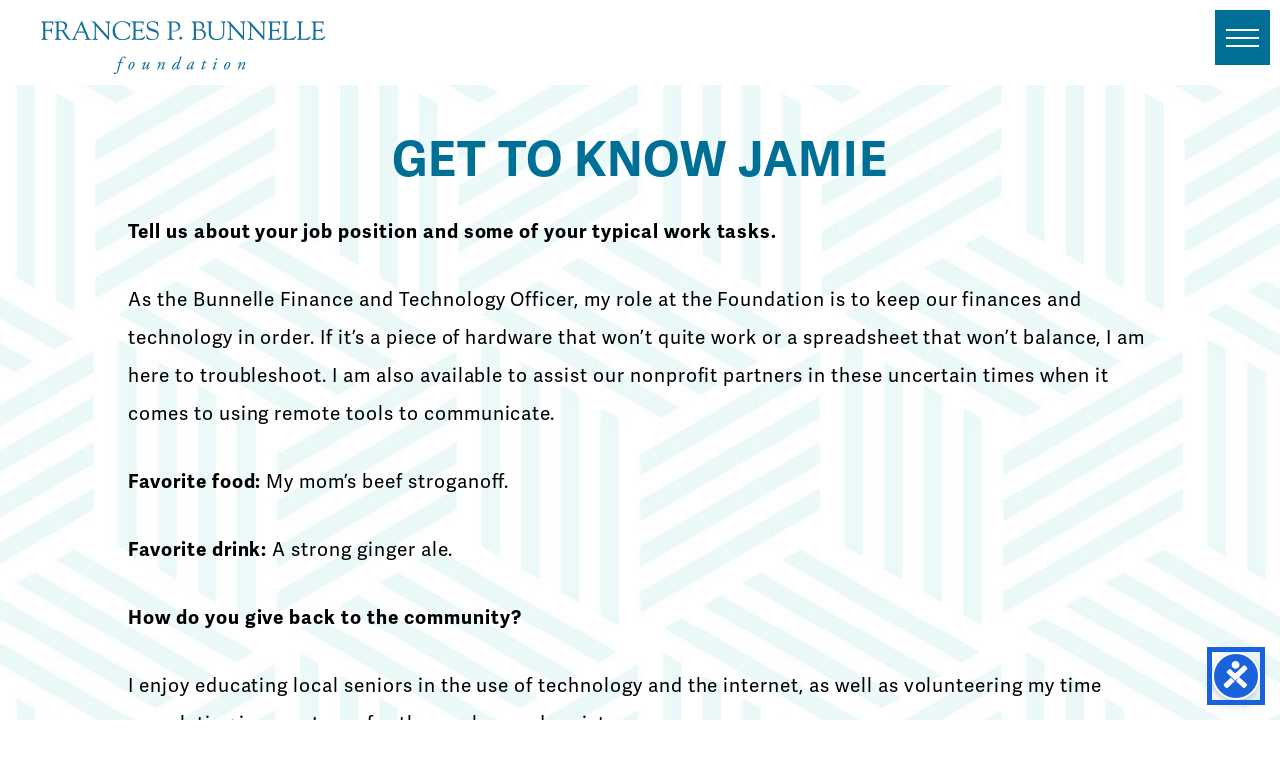

--- FILE ---
content_type: text/css
request_url: https://bunnelle.org/wp-content/themes/bunnelle-trike/style.css
body_size: 20197
content:
/*
Theme Name: Bunnelle Foundation 2020 by Three Ring Focus
Theme URL: http://ThreeRingFocus.com
Description: Responsive Website by Three Ring Focus
Author: Josh Castro
Author URI: ThreeRingFocus.com
Version: 9.9.9
Tags: Responsive, grey, white.
*/

/* 	
-•== DEFAULTS ==•- 
*/

* {
    box-sizing: border-box; /* border thickness & padding included inside box */
    margin: 0;
    padding: 0;
}
body {
    background-color: #fff;
    color: #000;
	font-family: adelle-sans, sans-serif;
    font-style: normal;
    font-weight: 400;
    font-size: 16px;
    letter-spacing: .06em;
    text-align: left;
    background-image: url(images/global/bg-pattern.jpg);
    background-position: top center;
    background-repeat: repeat;
}
.clear {
    clear: both;
}
input[type="checkbox"] {
    -webkit-appearance: checkbox;
}
input[type="radio"] {
    -webkit-appearance: radio;
    margin-top: 0px;
}
input[type="submit"], input[type="button"] {
    -webkit-appearance: button;
}


/* 	
-•== SCROLL BAR ==•- 
*/

/* Width */
::-webkit-scrollbar {
  width: 10px;
}
/* Track */
::-webkit-scrollbar-track {
  -webkit-box-shadow: inset 0 0 6px rgba(0,0,0,0.3); 
  background: #eee;
}
/* Handle */
::-webkit-scrollbar-thumb {
  -webkit-box-shadow: inset 0 0 6px rgba(0,0,0,0.3); 
  background: #006f96;
}


/* 	
-•== FONTS ==•- 
*/

h1, h2, h3, h4, h5, h6 {
    margin: 0 0 30px 0;
	line-height: 1em;
	font-weight: 700;
	text-transform: uppercase;
	color: #006f96;
}
h1 {
    font-size: 3em;
}
h2 {
    font-size: 2.5em;
}
h3 {
    font-size: 2em;
}
h4 {
    font-size: 1.5em;
}
h5 {
    font-size: 1em;
}
h6 {
    font-size: .8em;
}
p {
    font-size: 1.2em;
    line-height: 2em;
    margin: 0 0 30px 0;
}
a {
	color: #222;
    text-decoration: none;
    cursor: pointer;
	font-style: normal;
    transition: all .4s ease-in-out;
}
a:hover {
    text-decoration: none;
    color: #000;
}
ul {
    list-style: inside;
    list-style-type: disc;
    padding: 0px 20px;
    margin: 0 0 30px 0;
}
ol {
    list-style: inside;
    list-style-type: decimal;
    padding: 0px 20px;
    margin: 0 0 30px 0;
}
li {
    font-size: 1.2em;
    line-height: 2em;
}
em {
	letter-spacing: .01em;
}
p a, li a {
    text-decoration: underline;
}


/* 	
-•== HEADER ==•- 
*/

.headBar {
	width: 100%;
	padding: 10px 0;
	background-color: #fff;
}
.logo {
	width: 286px;
    height: 55px;
	margin: 10px 0 0 40px;
	float: left;
    display: block;
    background-size: 100%;
    text-indent: -9999px;
}
.logo a {
	width: 286px;
    height: 55px;
    display: block;
    background: url("images/global/logo.png");
    background-position: center;
    background-size: cover;
}
.topLink {
	text-align: right;
    padding: 10px 35px 0 0;
}
.topLink a {
    font-style: italic;
	letter-spacing: .06em;
	text-decoration: underline;
    font-size: .9em;
}

/* 	
-•== NAVIGATION ==•- 
*/

@media screen and (max-width: 1445px) {
  .navWrap, .hideMenu {
      display: none;
  }
}
.navWrap {
	float: right;
	padding-top: 10px;
}
.submenu {
    padding: 0px;
    margin: auto;
    width: 100%;
    letter-spacing: 0px;
}
.submenu ul {
    margin: 0;
    padding: 0;
    width: 100%;
    list-style: none;
}
.submenu li {
    margin: 0;
    padding: 0;
	padding-right: 25px;
    float: left;
    font-weight: 400;
    font-size: 18px;
    list-style: none;
    text-transform: uppercase;
	text-align: left;
}
.submenu li a {
    margin: 0;
    color: #006f96;
    display: block;
    position: relative;
    text-decoration: none;
    padding: 0px 10px;
    transition: color .4s ease-in-out;
}
.submenu li a:hover, .submenu li a:active, .submenu .current_page_item a {
    color: #111;
}
.submenu li a.sf-with-ul {
    padding-right: 10px;
}
.submenu li li a, .submenu li li a:link, .submenu li li {
    color: #006f96;
    width: 220px;
    margin-left: -15px;
    padding-top: 0px;
    font-size: 15px;
    font-weight: 400;
    line-height: 1em;
    position: relative;
    padding: 0px 0px 0px 10px;
    transition: color .4s ease-in-out;
}
.submenu li li {
	padding-bottom: 10px;
	background-color: #FFF;
}
.submenu ul ul li:first-child {
    padding-top: 10px;
    border-top: none;
}
.submenu ul ul li:last-child {
    border-bottom: none;
}
.submenu li li:last-child {
    border-bottom: none;
}
.submenu li li a:hover, .submenu li li a:active {
    color: #111;
    margin-left: -15px;
}
.submenu li ul {
    padding: 0;
    left: -999em;
    height: auto;
    width: 220px;
    z-index: 9999;
    margin: 0px 20px;
    position: absolute;
}
.submenu li ul a {
    width: 220px;
}
.submenu li ul ul {
    margin: -27px 0 0 170px;
}
.submenu li:hover ul ul, .submenu li:hover ul ul ul, .submenu li.sfHover ul ul, .submenu li.sfHover ul ul ul {
    left: -999em;
}
.submenu li:hover ul, .submenu li li:hover ul, .submenu li li li:hover ul, .submenu li.sfHover ul, .submenu li li.sfHover ul, .submenu li li li.sfHover ul, .submenu .menu-item-hover > .sub-menu {
    left: auto;
}
.submenu li:hover, .submenu li.sfHover, .submenu .menu-item-hover {
    position: static;
}


/* 	
-•== HOME PAGE ==•- 
*/
.royalSlider {
}
/* Hover Boxes Start*/
.boxThird {
	float: left;
	background-position: top center;
	background-size: cover;
	overflow: hidden;
	width: 33.33%;
	height: 500px;
	margin: 0;
}
.thisText {
	position: relative;
	top: 85px;
    left: 5%;
	text-decoration: none;
    transition: all 0.6s;
}
.btnBox {
	display: block;
	text-align: left;
	text-transform: uppercase;
	text-decoration: none;
	font-weight: 700;
	font-size: 3em;
	padding: 0;
	color: #fff;
    transition: all 0.2s;
	line-height: 1em;
}
.btnBox:hover {
	color: #fff;
}
.box-mission:before {background-image: url("images/home/pic1.jpg");}
.box-focus:before {background-image:url("images/home/pic2.jpg");}
.box-plans:before {background-image:url("images/home/pic3.jpg");}
#mission {background-image: url("images/home/pic1-r.jpg");}
#focus {background-image: url("images/home/pic2-r.jpg");}
#plans {background-image: url("images/home/pic3-r.jpg");}
.box-mission, .box-focus, .box-plans {
	height: 100%;
	width: 100%;
	position: relative;
}
.box-mission:before, .box-focus:before, .box-plans:before {
    content: '';
	background-position: top center;
	background-size: cover;
    position: absolute;
    top: 0;
    right: 0;
    bottom: 0;
    left: 0;
    opacity: 1;
    transition: opacity 0.5s;
}
.box-mission:hover:before, .box-focus:hover:before, .box-plans:hover:before {
	opacity: 0;
}
/* Hover Boxes End*/
.bg-pattern {
	width: 100%;
	/*
	background-image: url("images/global/bg-pattern.jpg");
	background-position: top center;
	background-repeat: repeat;
	*/
}
.text-first {
	max-width: 1020px;
	margin: 20px auto;
	padding: 0 20px;
	font-weight: 700;
    text-align: center;
}
.text-second {
	max-width: 1020px;
	margin: 20px auto;
	padding: 0 20px;
    text-align: center;
}
.tri-top-right{
	width: 100%;
	height: 220px;
	background-image: url("images/home/triangle-top-right.png");
	background-position: top right;
	background-repeat: no-repeat;
}
.tri-top-left{
	width: 100%;
	height: 220px;
	background-image: url("images/home/triangle-top-left.png");
	background-position: top left;
	background-repeat: no-repeat;
}
.tri-bot-right{
	width: 100%;
	height: 220px;
	background-image: url("images/home/triangle-bot-right.png");
	background-position: bottom right;
	background-repeat: no-repeat;
}
.tri-bot-left{
	width: 100%;
	height: 220px;
	background-image: url("images/home/triangle-bot-left.png");
	background-position: bottom left;
	background-repeat: no-repeat;
}
.bg-pattern-green {
	width: 100%;
	padding: 200px 0;
    text-align: center;
	background-image: url("images/global/bg-pattern-green.jpg");
	background-position: center;
	background-repeat: repeat;
}
.bg-pattern-green h2 {
	color: #fff;
	font-size: 4em;
	margin-bottom: 60px;
}
.initiative-wrap{
	width: 100%;
	padding: 0 70px;
	max-width: 1780px;
	margin: 0 auto;
}
.initiative-column {
	width: 33.33%;
	padding: 0 70px;
	margin-top: 40px;
	float: left;
}
.box-logo {
	max-width: 448px;
	height: auto;
	margin: auto;
}
.initiative-column:nth-child(4) {
	margin-left: 16.5%;
}
.text-first h1 {
    font-size: 4em;
}
.text-first h2 {
	font-size: 2em;
}
.text-first p {
	font-size: 1.5em;
}
.text-second h2 {
	font-size: 4em;
	margin-bottom: 60px;
}
.text-second p {
	font-weight: 700;
}


/* 	
-•== PAGES ==•- 
*/

.banner {
    width: 100%;
    height: auto;
}
.banner img {
    width: 100%;
    height: auto;
    display: block;
}
#interior {
    margin: 0;
    padding: 50px 20px 120px 20px;
}
#interior2 {
    margin: 0;
    padding: 50px 20px 50px 20px;
}
.pageContent {
    max-width: 1024px;
	margin: 0 auto;
}
.pageContent h1 {
	text-align: center;
}

/* Buttons */
a.button-blue {
	margin: 10px auto;
	padding: 15px 30px;
	display: inline-block;
	color: #FFF;
	background-color: #006f96;
	font-weight: 700;
	text-transform: uppercase;
	box-shadow: -4px 4px 12px 0px rgba(0,0,0,.4);
}


/* 	
-•== P2P PAGES ==•- 
*/

.p2pContent {
	max-width: 1400px;
	margin: 0 auto;
	padding: 0 20px;
}
.p2pColumn {
	display: flex;
}
.alignCenter {
	align-items: center;
}
.imgBoxA {
	width: 50%;
	background-image: url("images/pages/imgBoxA.jpg");
	background-size: cover;
	background-position: center;
}
.imgBoxB {
	width: 50%;
	background-image: url("images/pages/imgBoxB.jpg");
	background-size: cover;
	background-position: center;
}
.txtBox {
	width: 50%;
	padding: 100px 50px;
    box-sizing: border-box;
}
.txtBox h2 {
    margin-top: 0;
}
.vidBox {
	width: 50%;
}
.vidBox2 {
	display: none;
}
.pageNav {
	padding: 30px;
    box-sizing: border-box;
	background: rgb(18,78,153);
    background: linear-gradient(45deg, rgba(18,78,153,1) 33%, rgba(7,163,182,1) 66%);
}
.sideLine {
	float: left;
	width: calc(50% - 538px);
	border-bottom: 2px solid #DDD;
	padding-top: 10px;
}
.pageNav h4 {
	font-size: 32px;
    font-weight: 400;
    font-style: normal;
	text-transform: uppercase;
	float: left;
	margin: 0 40px;
    letter-spacing: .07em;
}
.pageNav a h4{
	color: #fff;
}
.pageNav a:hover h4{
	color: #89aa57;
}
.sponsorBox {
	padding: 50px 0;
	background-image: url(images/pages/bg-sponsorBox.jpg);
	background-size: cover;
	background-position: center;
}
.sponsorBox h1{
	margin-top: 0;
	text-align: center;
}
.sponsorBox p, .pathwayBox p, .schoolBox p {
	max-width: 900px;
	margin: auto;
	text-align: center;
}
.smallDivide {
	margin: 50px auto;
	width: 280px;
	border-bottom: 2px solid #DDD;
}
.central {
	width: 65%;
	margin: auto;
}
.central h1 {
	text-align: center;
}
.sponsorLogo {
	width: 33.33%;
	float: left;
    box-sizing: border-box;
	padding: 5px;
}
.central h4 {
	color: #777777;
	font-size: 24px;
	text-align: left;
	font-weight: 300;
	margin: 20px 0;
}
.sponsorCol {
	width: 33.33%;
	float: left;
    box-sizing: border-box;
	padding: 5px;
}
.sponsorCol ul {
	padding: 0;
}
.sponsorCol li {
	list-style: none;
}
.sponsorCol li a{
	color: #333;
}
.sponsorCol li a:hover{
	color: #89aa57;
}
/* Collapse-o-Matic */
.pathwayBox {
	padding-bottom: 75px;
}
.pathwayBox .collapseomatic img {
	float: left;
}
.pathwayBox .collapseomatic span {
    float: left;
	text-align: left;
    padding: 15px;
    font-size: 21px;
	color: #fff;
	font-weight: 300;
	letter-spacing: .06em;
    background: rgb(67,150,211);
    background: linear-gradient(90deg, rgba(67,150,211,1) 0%, rgba(61,193,225,1) 100%);
    margin: 0 0 4px 4px;
    width: calc(100% - 65px);
    box-sizing: border-box;
}
.schoolBox h1 {
	text-align: center;
}
.socialMedia {
	padding: 50px 20px 100px 20px;
	text-align: center;
}
.socialMedia h3 {
	margin-top: 0;
}
.socialMedia .fab {
    font-size: 2em;
    margin: 0 5px;
}
/* Gravity Form */
.schoolBox .gform_wrapper input, .schoolBox .gform_wrapper select {
	-moz-border-image: linear-gradient(45deg, rgba(18,78,153,1) 33%, rgba(7,163,182,1) 66%) 10 / 2px;
	border-image: linear-gradient(45deg, rgba(18,78,153,1) 33%, rgba(7,163,182,1) 66%) 10 / 2px;
}
.schoolBox .gform_wrapper .ginput_container_select {
	margin-top: 20px !important;
}
.schoolBox .gform_wrapper select {
	padding: 5px 4px !important;
    background-color: #fff !important;
	height: 35px;
}
.schoolBox .gform_wrapper p{
}
.schoolBox .gform_wrapper h4{
    text-align: center;
    color: #333;
}
.schoolBox .gform_wrapper input::-webkit-input-placeholder { /* Chrome/Opera/Safari */
  color: #333;
}
.schoolBox .gform_wrapper input::-moz-placeholder { /* Firefox 19+ */
  color: #333;
}
.schoolBox .gform_wrapper input:-ms-input-placeholder { /* IE 10+ */
  color: #333;
}
.schoolBox .gform_wrapper input:-moz-placeholder { /* Firefox 18- */
  color: #333;
}
.schoolBox .gform_wrapper .gform_footer input {
	border-image: none;
}
.schoolBox .gform_wrapper .gform_footer {
    text-align: center;
}
.gform_wrapper h4 {
	margin-bottom: 0px;
    margin-top: 30px;
}



/* 	
-•== FOOTER ==•- 
*/

.foot {
    width: 100%;
    padding: 100px 70px 50px 70px;
	color: #FFF;
	background-color: #30c6bd;
}
.foot-column {
	width: 25%;
	float: left;
	padding: 0 10px;
}
.logo-foot {
	max-width: 389px;
}
.foot a {
	color: #FFF;
	text-decoration: none;
    transition: all 0.4s;
}
.foot a:hover {
	color: #006f96;
}
.foot p {
	margin: 4px 0 0 0;
	padding: 0;
	font-size: .8em;
	text-align: right;
}
.submenu-foot {
    text-align: left;
    font-size: 1.5em;
    font-weight: 700;
    letter-spacing: .06em;
    text-transform: uppercase;
}
.submenu-foot ul {
	list-style: none;
	padding: 0;
	margin: 0;
}
.submenu-foot li {
    padding-bottom: 50px;
}
.socialWrap {
    margin: 0 0 40px 0;
	padding-top: 90px;
}
.socialWrap .fab {
	float: right;
	margin-left: 20px;
	font-size: 3.5em;
}
#foot-first {
	display: flex;
    align-items: center;
    justify-content: center;
}

/* 	
-•== NEWS/BLOG ==•- 
*/

#thumby {
	padding: 0;
	display: block;
	margin-top: 20px;
	margin-bottom: 10px;
	min-height: 150px;
	background-position: center;
	background-size: cover;
}
#thumby img {
	margin: 0;
	padding: 0;
	width: 100%;
	height: auto;
	display: block;
}
#texty h2 {
	padding: 0;
	margin: 30px 0px 25px 25px;
	text-align: left;
	font-size: 1.5em;
}
#texty p {
	font-size: .9em;
	line-height: 1.5em;
	text-align: left;
	letter-spacing: 1px;
	margin: 0px 0px 15px 25px;
}
#texty h2 a {
	color: #006f96;
}
#texty p a {
	text-decoration: none;
}
.spacer {
	width: 100%;
	height: 30px;
}
.split {
	padding: 0;
	width: 70%;
	height: 2px;
	margin: 30px auto;
	background-color: #006f96;
}
.blog-three {
	float: left;
	width: 30%;
}
.blog-seven {
	float: left;
	width: 70%;
}

/* 	
-•== Gravity Forms ==•- 
*/

.gform_wrapper input, .gform_wrapper select {
    border: 2px solid #006f96;
    background-color: transparent;
    color: #006f96;
}
.gform_wrapper textarea {
    border: 2px solid #006f96;
    background-color: transparent;
    color: #3006f96;
}
.gform_wrapper input:not([type=radio]):not([type=checkbox]):not([type=submit]):not([type=button]):not([type=image]):not([type=file]) {
    padding: 10px 8px;
}
body .gform_wrapper ul li.gfield {
    margin-top: 0 !important;
}
.gform_wrapper li {
    line-height: 0 !important;
}
.gform_footer {
    padding: 0 0 10px;
}
.gform_footer input {
    padding: 15px 30px;
    background-color: #006f96;
    color: #fff;
    font-weight: 400;
    text-transform: uppercase;
	transition: all .4s ease-in-out;
}
.gform_footer input:hover {
    background-color: #000;
}
.gform_wrapper .field_sublabel_below .ginput_complex.ginput_container label, .gform_wrapper .field_sublabel_below div[class*=gfield_time_].ginput_container label {
    margin-top: 10px !important;
}
.gform_wrapper .top_label .gfield_label, .gform_wrapper legend.gfield_label {
    margin-top: 15px;
}

/* 	
-•== WORDPRESS FIXES ==•- 
*/

img.alignright {
    float: right;
    margin: 0 0 1em 1em;
}
img.alignleft {
    float: left;
    margin: 0 1em 1em 0;
}
img.aligncenter {
    display: block;
    margin-left: auto;
    margin-right: auto;
}
.alignright {
    float: right;
}
.alignleft {
    float: left;
}
.aligncenter {
    display: block;
    margin-left: auto;
    margin-right: auto;
}

/* 	
-•== RESPONSIVE ELEMENTS ==•- 
*/

#response img, .response img {
    width: 100%;
    height: auto;
    display: block;
}
.videoWrapper {
    position: relative;
    padding-bottom: 56.25%; /* 16:9 */
    padding-top: 20px;
    height: 0;
}
.videoWrapper iframe {
    position: absolute;
    top: 0;
    left: 0;
    width: 100%;
    height: 100%;
}
.map-container {
    position: relative;
    padding-bottom: 56.25%;
    padding-top: 30px;
    height: 0;
    overflow: hidden;
}
.map-container iframe, .map-container object, .map-container embed {
    position: absolute;
    top: 0;
    left: 0;
    width: 100%;
    height: 100%;
}

/* 	
-•== RESPONSIVE STYLES ==•- 
*/

.container {
    width: 100%;
    margin: 0;
	padding: 200px 0;
}
.cent {margin: auto;}
.alpha {float: left;}
.omega {float: right;}
.one {width: 10%;}
.two {width: 20%;}
.three {width: 30%;}
.four {width: 40%;}
.five {width: 50%;}
.six {width: 60%;}
.seven {width: 70%;}
.eight {width: 80%;}
.nine {width: 90%;}
.ten {width: 100%;}
.third {width: 33.333%;}
.two-thirds {width: 66.666%;}
.quarter {width: 25%;}
.three-qtr {width: 75%;}

/* Monitor Medium | iPad Pro Large Landscape */
@media only screen and (max-width: 1366px) {
}

/* Min/Max */
@media only screen and (min-width: 960px) and (max-width: 1169px) {
	.btnBox {font-size: 2.5em;}
}

/* iPad Pro Landscape */
@media only screen and (max-width: 1112px) {
}

/* iPad & iPad Mini Landscape | iPad Pro Portrait */
@media only screen and (max-width: 1024px) {
	.initiative-column {width: 50%;}
	.initiative-column:nth-child(4) {margin-left: 0;}
	.initiative-column:nth-child(5) {margin-left: 25%;}
	#foot-first, #foot-last {width: 100%;}
	#foot-mid {width: 50%; margin-top: 50px;}
	.logo-foot {max-width: 389px; margin: auto;}
	.foot {padding: 50px;}
	.submenu-foot li {padding-bottom: 10px;}
	.socialWrap {margin: 0 0 50px 0; padding-top: 40px; text-align: center;}
	.socialWrap .fab {float: none; margin: 0 20px;}
	.foot p {text-align: center;}
	.submenu-foot {text-align: center;}
}

/* Custom */
@media only screen and (max-width: 959px) {
	.boxThird {width: 100%;}
	.p2pColumn {display: block;}
	.txtBox {width: 100%; padding: 75px 50px;}
	.txtBox p {font-size: 1em;}
	.imgBoxA {display: none;}
	.imgBoxA2 {
    	width: 100%;
    	height: 400px;
    	background-image: url(images/pages/imgBoxA.jpg);
    	background-size: cover;
		background-position: center;
	}
	.imgBoxB {width: 100%; height: 400px;}
	.vidBox {display: none;}
	.vidBox2 {display: block; margin-bottom: 50px;}
	.sponsorBox p, .pathwayBox p, .schoolBox p {padding: 0 20px;}
}

/* Monitor Small */
@media only screen and (max-width: 800px) {
	h1 {font-size: 2em;}
	h2 {font-size: 1.5em;}
	h3 {font-size: 1.125em;}
	h4 {font-size: 1em;}
	h5 {font-size: .813em;}
	h6 {font-size: .625em;}
	
	.text-first h2 {font-size: 1.5em;}
	.text-first p {font-size: 1em;}
	.bg-pattern-green h2, .text-second h2 {font-size: 2em;}
}

/* iPhone 8 Plus Landscape | iPad Portrait */
@media only screen and (max-width: 768px) {	
}

/* iPhone 8 Landscape */
@media only screen and (max-width: 667px) {	
	.tri-top-right {background-position: top left;}
	.tri-top-left {background-position: top right;}
	.tri-bot-right {background-position: bottom left;}
	.tri-bot-left {background-position: bottom right;}
	
	.initiative-column {width: 100%;}
	.initiative-column:nth-child(5) {margin-left: 0;}
}

@media only screen and (max-width: 600px) {
	.pathwayBox .collapseomatic span {padding: 17px 2px 17px 10px; font-size: 18px; letter-spacing: .03em;}
	.txtBox {padding: 75px 0px;}
}

/* iPhone SE Landscape */
@media only screen and (max-width: 568px) {	
	.foot {padding: 50px 10px;}
	.submenu-foot {font-size: 1em;}
}

/* Mobile Banner Swap */
@media only screen and (min-width: 501px) {
	#showBanner, .heroSliderMobile {display: none;}
	
}

/* Mobile Portrait */
@media only screen and (max-width: 501px) {
	#hideBanner, .heroSlider {display: none;}
	#showBanner, .heroSliderMobile {display: block;}
	
	.logo {margin: 10px 0 0 10px;}
	.logo, .logo a {width: 240px; height: 45px;}
	.boxThird {height: 480px;}
	.initiative-column {padding: 0;}
}

